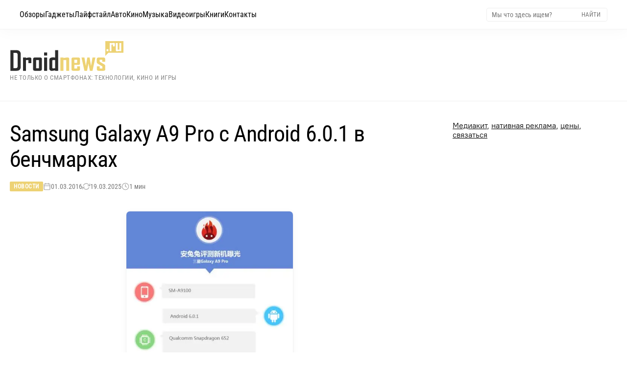

--- FILE ---
content_type: text/html; charset=UTF-8
request_url: https://droidnews.ru/samsung_galaxy_a9_pro_s_android_6_0_1_v_benchmarkah
body_size: 21693
content:
<!DOCTYPE html><html lang="ru" prefix="og: http://ogp.me/ns# article: http://ogp.me/ns/article# twitter: http://twitter.com/ns#"><head><meta charset="UTF-8"><title>Samsung Galaxy A9 Pro с Android 6.0.1 в бенчмарках</title><link rel="alternate" type="application/rss+xml" title="Droidnews - всё об Android" href="/rss/discover_feed.xml"><meta name="description" content="Samsung уже готовит смартфон Galaxy A9, который недавно попал в бенчмарки."><link rel="canonical" href="https://droidnews.ru/samsung_galaxy_a9_pro_s_android_6_0_1_v_benchmarkah"><meta name="author" content="zeleboba"><meta name="article:published_time" content="2016-03-01T21:03:11+03:00"><meta name="article:modified_time" content="2025-03-19T13:09:06+03:00"><meta name="article:author" content="zeleboba"><meta name="article:section" content="Новости"><meta name="robots" content="max-image-preview:large"><link rel="alternate" hreflang="ru" href="https://droidnews.ru/samsung_galaxy_a9_pro_s_android_6_0_1_v_benchmarkah"><link rel="alternate" hreflang="x-default" href="https://droidnews.ru/samsung_galaxy_a9_pro_s_android_6_0_1_v_benchmarkah"><meta name="viewport" content="width=device-width, initial-scale=1, minimum-scale=1, maximum-scale=5, shrink-to-fit=no, viewport-fit=cover"><meta name="mobile-web-app-capable" content="yes"><meta name="apple-mobile-web-app-capable" content="yes"><meta name="apple-mobile-web-app-status-bar-style" content="default"><meta name="apple-mobile-web-app-title" content="Droidnews"><meta name="theme-color" content="#ffffff"><meta name="msapplication-TileColor" content="#ffffff"><link rel="preload" href="https://droidnews.ru/img/2016/march/samsung_galaxy_a9_pro_s_android_6_0_1_v_antutu_1.webp" as="image" type="image/webp" fetchpriority="high"><link rel="preload" href="/css/RobotoCondensed-Regular.woff2" as="font" type="font/woff2" crossorigin><link rel="preload" href="/css/Roboto-Light.woff2" as="font" type="font/woff2" crossorigin><link rel="preload" href="/css/PT-Root-UI_Regular.woff2" as="font" type="font/woff2" crossorigin><link rel="preconnect" href="https://static.nativerent.ru" crossorigin><link rel="preconnect" href="https://yandex.ru" crossorigin><link rel="preconnect" href="https://avatars.mds.yandex.net" crossorigin><link rel="dns-prefetch" href="https://telegram.org"><link rel="preload" as="script" href="https://static.nativerent.ru/js/codes/nativerent.v2.js" crossorigin> <script src="https://static.nativerent.ru/js/codes/nativerent.v2.js" async crossorigin></script> <script>(function(){(window.NRentCounter = window.NRentCounter || []).push({id:"5de8db34ac046"})})()</script> <script>window.yaContextCb=window.yaContextCb||[]</script> <script src="https://yandex.ru/ads/system/context.js" async></script> <link rel="apple-touch-icon" href="/img/favicons/apple-touch-icon.png" sizes="180x180"><link rel="icon" href="/img/favicons/favicon-32x32.png" sizes="32x32" type="image/png"><link rel="icon" href="/img/favicons/favicon-16x16.png" sizes="16x16" type="image/png"><link rel="mask-icon" href="/img/favicons/safari-pinned-tab.png" color="#563d7c"><meta property="og:site_name" content="Droidnews.ru - всё самое важное об ИТ и современной культуре"><meta property="og:locale" content="ru_RU"><meta property="og:url" content="https://droidnews.ru/samsung_galaxy_a9_pro_s_android_6_0_1_v_benchmarkah"><meta property="og:title" content="Samsung Galaxy A9 Pro с Android 6.0.1 в бенчмарках"><meta property="og:description" content="Samsung уже готовит смартфон Galaxy A9, который недавно попал в бенчмарки."><meta property="og:type" content="article"><meta property="og:image" content="https://droidnews.ru/img/2016/march/samsung_galaxy_a9_pro_s_android_6_0_1_v_antutu_1.webp"><meta property="og:image:secure_url" content="https://droidnews.ru/img/2016/march/samsung_galaxy_a9_pro_s_android_6_0_1_v_antutu_1.webp"><meta property="og:image:type" content="image/webp"><meta property="og:image:width" content="1920"><meta property="og:image:height" content="1080"><meta property="article:published_time" content="2016-03-01T21:03:11+03:00"><meta property="article:modified_time" content="2025-03-19T13:09:06+03:00"><meta property="article:author" content="zeleboba"><meta property="article:section" content="Новости"><meta name="twitter:card" content="summary_large_image"><meta name="twitter:site" content="@droidnews_ru"><meta name="twitter:creator" content="@zeleboba"><meta name="twitter:title" content="Samsung Galaxy A9 Pro с Android 6.0.1 в бенчмарках"><meta name="twitter:description" content="Samsung уже готовит смартфон Galaxy A9, который недавно попал в бенчмарки."><meta name="twitter:image" content="https://droidnews.ru/img/2016/march/samsung_galaxy_a9_pro_s_android_6_0_1_v_antutu_1.webp"><meta property="yandex_recommendations_image" content="https://droidnews.ru/img/2016/march/samsung_galaxy_a9_pro_s_android_6_0_1_v_antutu_1.webp"><meta name="yandex-verification" content="326b3244e5368bba"><meta name="google-site-verification" content="5LbifkavG-_Wy90cXBH_KKqe9xBW6Mop_WwZifHQBQ4"><meta name="zen-verification" content="MuFQh4VoqC0K4SPq6xFJ1euAPhWdFK5HkuiiRsx3Sl2Whu7yIAPpcircQHfjxdRx"> <script type="application/ld+json">
	{
		"@context": "https://schema.org",
		"@type": "NewsArticle",
		"mainEntityOfPage": {
			"@type": "WebPage",
			"@id": "https://droidnews.ru/samsung_galaxy_a9_pro_s_android_6_0_1_v_benchmarkah"
		},
		"headline": "Samsung Galaxy A9 Pro с Android 6.0.1 в бенчмарках",
		"description": "Samsung уже готовит смартфон Galaxy A9, который недавно попал в бенчмарки.",
		"url": "https://droidnews.ru/samsung_galaxy_a9_pro_s_android_6_0_1_v_benchmarkah",
		"image": {
			"@type": "ImageObject",
			"url": "https://droidnews.ru/img/2016/march/samsung_galaxy_a9_pro_s_android_6_0_1_v_antutu_1.webp",
			"width": "1920",
			"height": "1080",
			"caption": "Samsung Galaxy A9 Pro с Android 6.0.1 в бенчмарках"
		},
		"datePublished": "2016-03-01T21:03:11+03:00",
		"dateModified": "2025-03-19T13:09:06+03:00",
		"author": {
			"@type": "Person",
			"name": "zeleboba",
            "url": "https://droidnews.ru/kontakty"
		},
		"publisher": {
			"@type": "Organization",
			"name": "Droidnews.ru",
			"url": "https://droidnews.ru",
			"logo": {
				"@type": "ImageObject",
				"url": "https://droidnews.ru/img/logo_droidnews.svg",
				"width": "232",
				"height": "62"
			},
			"sameAs": [
				"https://t.me/droidnews",
				"https://vk.com/droidnews_ru",
				"https://www.dzen.ru/droidnews"
			]
		},
		"articleSection": "Новости",
		"wordCount": "200",
		"timeRequired": "PT1M",
		"inLanguage": "ru-RU",
		"isAccessibleForFree": true,
		"keywords": "Samsung, Galaxy A9 Pro, AnTutu, GFxBench, бенчмарк, утечка",
		"speakable": {
			"@type": "SpeakableSpecification",
			"cssSelector": ["h1", ".post-info", "main p"]
		}
	}
	</script> <script type="application/ld+json">
	{
		"@context": "https://schema.org",
		"@type": "BreadcrumbList",
		"itemListElement": [
			{
				"@type": "ListItem",
				"position": 1,
				"name": "Главная",
				"item": "https://droidnews.ru"
			},
			{
				"@type": "ListItem",
				"position": 2,
				"name": "Новости",
				"item": "https://droidnews.ru/news/page/1"
			},
			{
				"@type": "ListItem",
				"position": 3,
				"name": "Samsung Galaxy A9 Pro с Android 6.0.1 в бенчмарках",
				"item": "https://droidnews.ru/samsung_galaxy_a9_pro_s_android_6_0_1_v_benchmarkah"
			}
		]
	}
	</script> <style> :root { --color-gold: #edd274; --color-gold-hover: #c0964b; --color-text-head: #000; --color-text-mute: #666; --font-main: 'PT-Root-UI', 'PT-Root-UI-Fallback', sans-serif; --font-head: 'Roboto Light', 'Roboto-Fallback', sans-serif; --font-cond: 'Roboto Condensed', 'Roboto-Condensed-Fallback', sans-serif; --container-width: 1360px; --menu-height: 44px; --spacing-top: 40px; --spacing-header-bottom: 60px; --spacing-section-outer: 60px; --spacing-section-inner: 60px; --spacing-card: 15px; --spacing-element: 15px; } * { box-sizing: border-box; } body { margin: 0; padding-top: var(--menu-height); background: #fff; font-family: var(--font-main); } img { max-width: 100%; height: auto; display: block; object-fit: cover; } a { text-decoration: none; color: inherit; transition: color 0.2s; } a:hover { color: var(--color-gold-hover); } h1, h2, h3, h4 { margin: 0; padding: 0; font-size: inherit; font-weight: inherit; font-family: var(--font-head); } @font-face { font-family: 'Roboto-Fallback'; src: local('Arial'); ascent-override: 92.8%; descent-override: 24.4%; line-gap-override: 0%; size-adjust: 100.6%; } @font-face { font-family: 'PT-Root-UI-Fallback'; src: local('Arial'); ascent-override: 96%; descent-override: 20%; size-adjust: 99.5%; } @font-face { font-family: 'Roboto'; src: url('/css/Roboto-Regular.woff2') format('woff2'); font-weight: 400; font-style: normal; font-display: swap; } @font-face { font-family: 'Roboto Condensed'; src: url('/css/RobotoCondensed-Regular.woff2') format('woff2'); font-weight: 400; font-style: normal; font-display: swap; } @font-face { font-family: 'Roboto Light'; src: url('/css/Roboto-Light.woff2') format('woff2'); font-weight: 300; font-style: normal; font-display: swap; } @font-face { font-family: 'PT-Root-UI'; src: url('/css/PT-Root-UI_Regular.woff2') format('woff2'); font-weight: 400; font-style: normal; font-display: swap; } p { font-size: clamp(16px, 1.1vw + 14px, 19px); line-height: 1.6; color: #444444; font-weight: 400; max-width: 75ch; margin: 25px auto; padding: 0 20px; box-sizing: border-box; } .wrapper { width: 100%; overflow: hidden; } .section { width: 100%; margin-bottom: var(--spacing-section-outer); clear: both; } .section:last-of-type { margin-bottom: 0; } .section-inner { max-width: var(--container-width); margin: 0 auto; padding: 0 20px; display: flex; justify-content: space-between; flex-wrap: wrap; gap: 30px; } .bg-cream { background: #faf1d5; padding: var(--spacing-section-inner) 0; margin-bottom: var(--spacing-section-outer); width: 100%; clear: both; } .label-cat { font-family: var(--font-cond); display: inline-block; padding: 5px 10px; background: var(--color-gold); color: #fff !important; font-size: 14px; line-height: 1; align-self: flex-start; margin-bottom: var(--spacing-element); } .label-cat:hover { background: #fff; color: var(--color-gold-hover) !important; outline: 1px solid var(--color-gold-hover); } .preview-text { font-family: var(--font-head); font-size: 16px; line-height: 1.5; color: var(--color-text-mute); margin-top: var(--spacing-element); display: block; } .preview-text:hover { color: var(--color-text-head); } .navbar-tg { font-family: var(--font-cond); position: fixed; top: 0; left: 0; width: 100%; height: 44px; z-index: 1001; transform: translateY(-100%); transition: transform 0.3s cubic-bezier(0.4, 0, 0.2, 1); will-change: transform; background-color: #ffffff; border-bottom: 1px solid #f5f5f5; box-shadow: 0 0 30px rgba(0,0,0,0.15); display: flex; align-items: center; justify-content: space-between; padding: 0 15px; background-image: linear-gradient(135deg, rgba(173, 216, 230, 0.2), rgba(255, 182, 193, 0.2), rgba(221, 160, 221, 0.2), rgba(173, 216, 230, 0.2)); background-size: 400% 400%; animation: gentle-background 10s ease-in-out infinite; } .navbar-tg.visible { transform: translateY(0); } .navbar-tg-content { display: flex; align-items: center; font-size: 14px; color: #333; line-height: 1; flex: 1; justify-content: center; } .navbar-tg-link { display: inline-flex; align-items: center; gap: 5px; color: #0088cc; font-weight: normal; } .navbar-tg-icon { width: 14px; height: 14px; fill: currentColor; display: block; } .navbar-tg .burger-btn { color: #333; } .navbar-tg .burger-btn span { background-color: #333; } .menu-top { font-family: var(--font-cond); position: fixed; top: 0; left: 0; width: 100%; z-index: 1000; display: flex; align-items: center; justify-content: space-between; transform: translateY(0); transition: transform 0.3s cubic-bezier(0.4, 0, 0.2, 1); will-change: transform; } .menu-top.hidden { transform: translateY(-100%); } @media (min-width: 901px) { .menu-top { height: 60px; padding: 0 40px; background: rgba(255, 255, 255, 0.85); backdrop-filter: blur(16px) saturate(180%); -webkit-backdrop-filter: blur(16px) saturate(180%); border-bottom: 1px solid rgba(0,0,0,0.05); box-shadow: 0 4px 30px rgba(0, 0, 0, 0.03); } .menu-left { display: flex; align-items: center; gap: 25px; height: 100%; } .menu-link { font-size: 16px; color: #000; display: flex; align-items: center; height: 100%; position: relative; transition: color 0.2s; } .menu-link:hover { color: var(--color-gold-hover); } .menu-right { display: flex; align-items: center; } .search-form { display: flex; align-items: center; border: 1px solid #eee; padding: 4px 8px; border-radius: 4px; background: #fff; } .search-input { font-family: var(--font-cond); border: none; outline: none; font-size: 14px; width: 180px; color: #333; } .search-btn { background: none; border: none; cursor: pointer; color: #777; font-family: var(--font-cond); text-transform: uppercase; font-size: 13px; padding: 0 5px; } .search-btn:hover { color: var(--color-gold-hover); } } @keyframes gentle-background { 0% { background-position: 0% 50%; } 25% { background-position: 100% 50%; } 50% { background-position: 100% 100%; } 75% { background-position: 0% 100%; } 100% { background-position: 0% 50%; } } .header-wrapper { width: 100%; margin-top: var(--spacing-top); margin-bottom: var(--spacing-header-bottom); } .header-content { max-width: var(--container-width); margin: 0 auto; padding: 0 20px; display: flex; justify-content: flex-start; align-items: center; flex-wrap: wrap; align-content: center; } .logo-group { display: flex; flex-direction: column; justify-content: center; } .logo { width: 232px; height: auto; display: block; } .site-slogan-h1 { font-family: var(--font-cond); font-size: 13px; color: #888; margin-top: 6px; font-weight: 400; line-height: 1.2; text-transform: uppercase; letter-spacing: 0.5px; } .footer { width: 100%; background: #303030; color: #fff; padding: 40px 0; margin-top: 0; } .footer-inner-fluid { width: 100%; padding: 0 40px; display: flex; justify-content: space-between; align-items: flex-start; } .footer-left { width: 250px; display: flex; flex-direction: column; align-items: flex-start; } .footer-logo { font-weight: 300; font-size: 20px; color: #fff; text-transform: uppercase; margin-bottom: 5px; display: inline-block; transform: scaleY(1.5); transform-origin: left bottom; } .footer-copy { font-size: 13px; color: #888; } .footer-center { display: flex; gap: 60px; } .footer-menu-col { display: flex; flex-direction: column; gap: 10px; } .footer-menu-col a { font-family: var(--font-cond); font-size: 15px; color: #ccc; transition: color 0.2s; } .footer-menu-col a:hover { color: var(--color-gold); } .footer-title { font-family: var(--font-head); font-size: 16px; color: #fff; margin-bottom: 15px; opacity: 0.6; } .footer-right { width: 250px; display: flex; flex-direction: column; align-items: flex-start; gap: 15px; } .social-row { display: flex; gap: 10px; } @media (max-width: 900px) { .footer-right { width: 100%; align-items: center; justify-content: center; margin-bottom: 30px; } } .social-btn { display: inline-flex; align-items: center; justify-content: center; width: 30px; height: 30px; background: rgba(255, 255, 255, 0.03); border-radius: 8px; transition: all 0.3s ease; border: none; transform: translateZ(0); } .social-btn svg { display: block; width: 100%; height: 100%; border-radius: 8px; opacity: 0.6; filter: grayscale(100%); transition: all 0.3s ease; } .social-btn:hover { background: rgba(237, 210, 116, 0.15); box-shadow: 0 0 20px rgba(237, 210, 116, 0.25); transform: none; } .social-btn:hover svg { opacity: 1; filter: grayscale(0%); } .cookie-bar { position: relative; width: 100%; background: #252525; color: #ccc; padding: 20px 40px; display: flex; align-items: center; justify-content: space-between; gap: 30px; font-size: 13px; line-height: 1.5; font-family: var(--font-main); z-index: 10; } .cookie-text-block { flex-grow: 1; max-width: 1200px; } .cookie-text-block a { color: var(--color-gold); text-decoration: underline; } .cookie-close { background: none; border: 1px solid #666; color: #fff; font-size: 24px; line-height: 1; width: 34px; height: 34px; border-radius: 50%; cursor: pointer; display: flex; align-items: center; justify-content: center; flex-shrink: 0; padding-bottom: 2px; transition: all 0.2s; } .cookie-close:hover { border-color: var(--color-gold); color: var(--color-gold); } @media (min-width: 901px) { .navbar-tg { display: none !important; } .menu-top { top: 0 !important; transform: translateY(0) !important; } .menu-top.hidden { transform: translateY(0) !important; } .burger-btn { display: none; } } @media (max-width: 900px) { :root { --spacing-top: 20px; --spacing-header-bottom: 30px; --spacing-section-outer: 40px; --spacing-section-inner: 40px; } .menu-top { padding: 0 15px; height: 44px; background: rgba(255, 255, 255, 0.95); position: fixed; top: 0; left: 0; width: 100%; z-index: 1000; display: flex; align-items: center; } .burger-btn { display: block; background: none; border: none; width: 24px; height: 24px; position: relative; cursor: pointer; color: #000; z-index: 1002; padding: 0; flex-shrink: 0; } .burger-btn span { display: block; width: 100%; height: 2px; background-color: currentColor; margin-bottom: 5px; transition: 0.3s; } .burger-btn span:last-child { margin-bottom: 0; } .burger-btn.active span:nth-child(1) { transform: rotate(45deg) translate(4px, 5px); } .burger-btn.active span:nth-child(2) { opacity: 0; } .burger-btn.active span:nth-child(3) { transform: rotate(-45deg) translate(4px, -5px); } .menu-left { position: fixed; top: 44px; left: 0; width: 100%; height: calc(100vh - 44px); background: rgba(255, 255, 255, 0.98); backdrop-filter: blur(20px); -webkit-backdrop-filter: blur(20px); display: flex; flex-direction: column; align-items: flex-start; padding: 20px; transform: translateX(-100%); transition: transform 0.3s cubic-bezier(0.4, 0, 0.2, 1); overflow-y: auto; border-top: 1px solid rgba(0,0,0,0.05); box-sizing: border-box; } .menu-left.active { transform: translateX(0); } .menu-link { font-size: 20px; width: 100%; padding: 15px 0; border-bottom: 1px solid #f5f5f5; height: auto; } .menu-right { display: none; } .mobile-search-wrapper { display: block; width: 100%; margin-bottom: 20px; } .header-content { flex-direction: column; align-items: center; } .logo { float: none; margin-bottom: 10px; margin: 0 auto; } .logo-group { align-items: center; text-align: center; } .site-slogan-h1 { font-size: 11px; margin-bottom: 5px; max-width: 280px; } .section-inner { flex-direction: column; } .footer-inner-fluid { flex-direction: column; align-items: center; text-align: center; padding: 0 20px; } .footer-left { width: 100%; justify-content: center; align-items: center; margin-bottom: 30px; } .footer-right { width: 100%; justify-content: center; margin-bottom: 30px; } .footer-logo { transform-origin: center bottom; } .footer-center { width: 100%; justify-content: center; flex-wrap: wrap; margin-bottom: 30px; order: -1; gap: 20px; } .footer-menu-col { align-items: center; } .cookie-bar { flex-direction: column; text-align: center; padding: 20px; } .cookie-close { margin-top: 15px; } } .header-wrapper { margin-bottom: var(--spacing-top) !important; } .page-layout { display: flex; justify-content: space-between; gap: 60px; border-top: 1px solid #efefef; width: 100%; padding-top: var(--spacing-top); padding-bottom: 60px; align-items: stretch; } .page-main { flex: 1; min-width: 0; } .page-sidebar { width: 336px; flex-shrink: 0; } .sidebar-sticky { position: sticky; top: calc(var(--menu-height) + 20px); } .article-container { width: 100%; max-width: 840px; margin-left: 0; margin-right: auto; } .article-body img:first-of-type { content-visibility: auto; contain-intrinsic-size: 1920px 1080px; decoding: sync; } .article-header { margin-bottom: clamp(24px, 4vw, 40px); text-align: left; margin-left: 0; } .page-main .article-header h1 { font-family: var(--font-cond); line-height: 1.15; color: var(--color-text-head); font-size: clamp(26px, 4.5vw, 46px); margin-top: 0; margin-bottom: 20px; letter-spacing: -0.02em; max-width: 100%; } .post-meta { display: flex; flex-wrap: wrap; gap: 20px; font-size: 14px; color: #777; font-family: var(--font-cond); align-items: center; } .meta-category a { color: #fff; background-color: var(--color-gold); padding: 3px 8px; border-radius: 2px; text-transform: uppercase; font-size: 12px; font-weight: 700; letter-spacing: 0.5px; transition: background 0.2s; } .meta-category a:hover { background-color: var(--color-gold-hover); color: #fff !important; } .meta-item { display: flex; align-items: center; gap: 6px; } .meta-icon { opacity: 0.6; width: 16px; height: 16px; } .article-body { font-family: var(--font-main); color: #444444; font-size: clamp(18px, 1.1vw + 14px, 20px); line-height: 1.6; font-weight: 400; } .article-body p, .article-body ul, .article-body ol, .article-body blockquote { color: inherit; font-size: inherit; line-height: inherit; max-width: 68ch; width: 100%; margin-left: 0; margin-top: 20px; margin-bottom: 20px; } .article-body b, .article-body strong { color: #000; font-weight: 700; } .article-body h2 { margin-top: 60px; margin-bottom: 25px; font-family: var(--font-cond); font-size: clamp(28px, 3.5vw, 36px); color: #000; line-height: 1.15; max-width: 100%; position: relative; padding-bottom: 15px; } .article-body h2::after { content: ""; position: absolute; left: 0; bottom: 0; width: 60px; height: 4px; background-color: var(--color-gold); } .article-body h3 { margin-top: 40px; margin-bottom: 15px; font-family: var(--font-cond); font-size: clamp(22px, 2.5vw, 26px); font-weight: 700; color: #000; } .article-body a { color: #b08d55; text-decoration: none; border-bottom: 1px solid rgba(176, 141, 85, 0.3); transition: all 0.2s ease-in-out; } .article-body p a:hover, .article-body li a:hover, .article-body td a:hover, .article-body blockquote a:hover { color: #a67c3d; border-color: #a67c3d; } .article-body a:not([href]) { text-decoration: none; border: none; } .article-body code { font-family: Consolas, Monaco, "Andale Mono", "Ubuntu Mono", monospace; font-size: 0.9em; color: #444; background-color: rgba(207, 174, 112, 0.15); border: 1px solid rgba(207, 174, 112, 0.2); padding: 2px 6px; border-radius: 4px; vertical-align: middle; word-wrap: break-word; } .article-body a code { color: inherit; border-color: inherit; background-color: transparent; } .article-body pre { display: block; background: #fcfcfc; border: 1px solid #efefef; border-left: 4px solid var(--color-gold, #cfae70); border-radius: 6px; padding: 15px; margin: 20px 0; overflow-x: auto; line-height: 1.5; } .article-body pre code { background: none; border: none; padding: 0; color: inherit; font-size: inherit; word-wrap: normal; white-space: pre; } .article-body ul, .article-body ol { padding-left: 0; } .article-body li { position: relative; margin-bottom: 0.8em; padding-left: 30px; list-style: none; margin-left: 30px; } .article-body ul li::before { content: ""; position: absolute; left: 10px; top: 10px; width: 6px; height: 6px; background: var(--color-gold); border-radius: 50%; } .article-body ol { counter-reset: item; } .article-body ol li::before { content: counter(item) "."; counter-increment: item; position: absolute; left: 0; top: 0; font-weight: 700; color: var(--color-gold); font-family: var(--font-cond); } .article-body blockquote { font-family: var(--font-head); font-style: italic; margin: 2.5em 0; padding: 20px 20px 20px 30px; border-left: 4px solid var(--color-gold); background: linear-gradient(90deg, #fffaf0 0%, rgba(255,255,255,0) 100%); color: #333; } .spoiler-content ul li::before { content: "•" !important; width: auto !important; height: auto !important; background: none !important; border-radius: 0 !important; left: 0 !important; top: -1px !important; font-size: 18px !important; color: var(--color-gold) !important; } .article-body table { display: block; width: 100%; overflow-x: auto; -webkit-overflow-scrolling: touch; border-collapse: collapse; margin: 2em 0; font-size: 0.9em; scrollbar-width: thin; scrollbar-color: var(--color-gold) #f0f0f0; margin-left: 0; } .article-body th, .article-body td { padding: 12px 15px; border-bottom: 1px solid #eee; text-align: left; white-space: normal; min-width: 120px; } .article-body thead th { background-color: #f9f9f9; font-family: var(--font-cond); font-weight: 700; color: #000; border-bottom: 2px solid var(--color-gold); vertical-align: bottom; } .article-body img { display: block; width: auto; max-width: 100%; height: auto; max-height: 75vh; object-fit: contain; border: 1px solid rgba(0, 0, 0, 0.06); box-shadow: 0 4px 15px rgba(0, 0, 0, 0.04); border-radius: 8px; background-color: transparent; margin: 0 auto; } .article-body figcaption, .article-body .credits-photo { display: block; width: 100%; max-width: 63ch; margin-top: 0; margin-bottom: 30px; margin-left: auto; margin-right: 0; font-family: var(--font-main); font-size: 14px; line-height: 1.4; color: #888; text-align: right; } .article-body figcaption::before, .article-body .credits-photo::before { content: "▲"; font-size: 10px; color: var(--color-gold); margin-right: 6px; vertical-align: middle; } .tldr { display: block; box-sizing: border-box; width: 100%; max-width: 63ch; margin-left: 0; margin-right: auto; position: relative; left: 10px; margin-top: 40px; margin-bottom: 40px; padding: 30px 30px 0px 30px; background-color: #fdfcf8; border: 1px solid #f5f2e8; border-radius: 8px; } .tldr .tldr-title { font-family: var(--font-cond); font-size: 18px; font-weight: 700; color: #000; text-transform: uppercase; letter-spacing: 1px; margin-top: 0; margin-bottom: 18px; border: none !important; padding-bottom: 0 !important; display: flex; align-items: center; gap: 12px; line-height: 1; } .tldr .tldr-title::after { display: none !important; } .tldr .tldr-title::before { content: ""; display: block; width: 12px; height: 12px; background-color: var(--color-gold); border-radius: 2px; flex-shrink: 0; } .tldr ul { margin: 0px 0px 25px 0px; padding: 0; } .tldr li { position: relative; left: -35px; padding-left: 25px; margin-bottom: 12px; font-size: 16px; line-height: 1.5; color: #333; list-style: none; } .tldr li::before { content: "•"; position: absolute; left: 0; top: -1px; color: var(--color-gold); font-weight: bold; font-size: 20px; line-height: 1; } @media (max-width: 900px) { .tldr { position: static; left: auto; margin-left: 0; max-width: 100%; padding: 20px; } } .article-body .wide, .article-body .white-section { position: relative; z-index: 1; padding-top: 80px; padding-bottom: 80px; margin: 0; clear: both; overflow: visible; } .article-body .wide::before { content: ''; position: absolute; top: 0; bottom: 0; z-index: -1; background-color: #fcfaf3; width: 400%; left: -100%; } .article-body .wide::after, .article-body .white-section::after { content: "— ❦ —"; display: block; text-align: center; color: var(--color-gold); font-family: var(--font-head); font-size: 20px; opacity: 0.6; letter-spacing: 4px; margin-top: 60px; } .article-body .wide h2.gifts, .article-body .white-section h2.gifts { font-family: var(--font-head); font-weight: 300; font-size: clamp(32px, 5vw, 52px); line-height: 1.15; color: #111; text-align: center; margin-top: 0; margin-bottom: 50px; border: none !important; padding-bottom: 0 !important; text-shadow: 0 2px 4px rgba(0, 0, 0, 0.05), 0 5px 15px rgba(189, 166, 122, 0.3); letter-spacing: -0.01em; } .article-body h2.gifts::after { display: none !important; } .article-body .wide img, .article-body .white-section img { display: block; width: 90%; max-width: 100%; height: auto; margin: 0 auto 50px auto; border: none; padding: 0; background: transparent; border-radius: 12px; box-shadow: 0 20px 50px rgba(50, 40, 20, 0.06); transition: transform 0.4s ease, box-shadow 0.4s ease; } .article-body .wide img:hover, .article-body .white-section img:hover { transform: translateY(-5px); box-shadow: 0 30px 60px rgba(50, 40, 20, 0.12); } .article-body .wide > p, .article-body .wide > ul, .article-body .wide > ol, .article-body .white-section > p, .article-body .white-section > ul, .article-body .white-section > ol { max-width: 68ch; margin-left: auto; margin-right: auto; line-height: 1.7; } @media (max-width: 900px) { .page-main, .article-body { overflow: visible !important; overflow-x: visible !important; } .article-body .wide { width: 100vw; left: 50%; margin-left: -50vw; margin-right: -50vw; padding: 60px 20px; padding-bottom:80px !important; } .article-body .wide::before { width: 100%; left: 0; transform: none; } .article-body .white-section { padding: 60px 0; } .article-body .wide img, .article-body .white-section img { width: 100%; border-radius: 8px; } } .author-bio { display: flex; align-items: center; gap: 25px; width: 100%; max-width: 840px; margin: 50px 0; padding: 30px; box-sizing: border-box; background: #fafafa; border: 1px solid #eee; border-left: 4px solid var(--color-gold, #cfae70); border-radius: 8px; box-shadow: 0 5px 20px rgba(0,0,0,0.03); border-bottom: 1px solid #efefef; width:78ch; position:relative; left:20px; } .author-bio__image-wrapper { flex-shrink: 0; } .author-bio__avatar { width: 80px; height: 80px; border-radius: 8px; object-fit: cover; } .author-bio__content { flex: 1; } .author-bio__name { font-family: var(--font-cond, sans-serif); font-weight: 700; font-size: 20px; color: #111; margin-bottom: 6px; } .author-bio__name::before { content: "Автор: "; font-weight: 400; color: #888; font-size: 0.9em; } .author-bio__desc { font-family: var(--font-main, sans-serif); font-size: 15px; line-height: 1.5; color: #555; } .subscribe-block { margin: 50px 0; max-width: 840px; width:78ch; position: relative; left:20px; border-top: 1px solid #efefef; padding-top: 50px; border-bottom: 1px solid #efefef; padding-bottom: 50px; } .subscribe-title { font-family: var(--font-cond, sans-serif); font-weight: 700; font-size: 22px; color: #111; margin-bottom: 20px; text-align: left; } .subscribe-grid { display: grid; grid-template-columns: repeat(3, 1fr); gap: 15px; } .sub-card { display: flex; flex-direction: column; align-items: center; justify-content: center; gap: 10px; padding: 15px; background: #fff; border: 1px solid #eee; border-radius: 12px; text-decoration: none; transition: all 0.2s ease; } .sub-tg:hover { border-color: #2AABEE; box-shadow: 0 5px 15px rgba(42, 171, 238, 0.15); } .sub-zen:hover { border-color: #ff0000; box-shadow: 0 5px 15px rgba(0, 0, 0, 0.15); } .sub-vk:hover { border-color: #0077FF; box-shadow: 0 5px 15px rgba(0, 119, 255, 0.15); } .sub-rss:hover { border-color: #FFA500; box-shadow: 0 5px 15px rgba(255, 165, 0, 0.15); } .sub-ok:hover { border-color: #EE8208; box-shadow: 0 5px 15px rgba(238, 130, 8, 0.15); } .sub-max:hover { border-color: #8539d8; box-shadow: 0 5px 15px rgba(0, 0, 0, 0.15); } .sub-card:hover { transform: translateY(-3px); } .sub-icon img { width: 32px; height: 32px; display: block; object-fit: contain; margin: 0 !important; } .sub-text { font-family: var(--font-cond, sans-serif); font-weight: 700; font-size: 14px; color: #333; } @media (max-width: 900px) { .subscribe-grid { grid-template-columns: repeat(2, 1fr); } .sub-card { flex-direction: row; padding: 12px; justify-content: flex-start; gap: 15px; padding-left: 20px; } } .comments-section { margin-top: 50px; width: 78ch; position: relative; left: 20px; } .comments-section h4 { font-family: var(--font-cond); font-weight: 700; font-size: 22px; color: #111; margin-top: 0; margin-bottom: 25px; } .comment-item { padding: 15px 0; background: transparent; border-bottom: 1px solid #eee; transition: background-color 0.3s ease; margin-left: 0; } .comments-list .comment-item:last-child { border-bottom: none; } .comment-item:target { background-color: #fffbf2; border-radius: 8px; padding-left: 10px; padding-right: 10px; border-bottom-color: transparent; } .comment-content { display: flex; gap: 15px; } .comment-avatar { width: 44px; height: 44px; border-radius: 50%; flex-shrink: 0; object-fit: cover; margin-top: 4px; } .comment-body { flex: 1; min-width: 0; } .comment-header { display: flex; justify-content: space-between; align-items: baseline; margin-bottom: 6px; } .comment-author { font-family: var(--font-cond, sans-serif); font-weight: 700; font-size: 16px; color: #222; } .btn-reply { background: none; border: none; padding: 0; cursor: pointer; font-family: var(--font-main, sans-serif); font-size: 13px; color: #999; transition: color 0.2s; } .btn-reply:hover { color: var(--color-gold, #cfae70); text-decoration: underline; } .comment-text { font-family: var(--font-main, sans-serif); font-size: 15px; line-height: 1.5; color: #444; } .comment-level-1 { margin-left: 30px; padding-left: 20px; border-bottom: 1px dashed #eee; } .comment-level-2 { margin-left: 60px; padding-left: 20px; border-bottom: 1px dashed #eee; } .comment-level-3 { margin-left: 90px; padding-left: 20px; border-bottom: 1px dashed #eee; } @media (max-width: 900px) { .comments-section { width: 100%; left: 0; padding: 0 20px; box-sizing: border-box; } .comment-item { padding: 15px 0; } .comment-level-1, .comment-level-2, .comment-level-3 { margin-left: 0 !important; margin-left: 20px !important; padding-left: 15px !important; border-left: 3px solid var(--color-gold, #cfae70) !important; border-bottom: 1px solid #f0f0f0 !important; border-bottom-style: solid !important; } .comment-avatar { width: 36px; height: 36px; } } .gold-comment-form { background: #fdfdfd; border: 1px solid #efefef; border-radius: 8px; padding: 30px; margin-top: 30px; box-shadow: 0 10px 30px rgba(0,0,0,0.03); } .form-row-group { display: flex; gap: 20px; margin-bottom: 20px; } .input-wrapper { flex: 1; position: relative; } .input-wrapper.full-width { width: 100%; margin-bottom: 25px; } .gold-input, .gold-textarea { width: 100%; box-sizing: border-box; padding: 14px 18px; font-family: var(--font-main, sans-serif); font-size: 16px; color: #333; background-color: #f4f4f4; border: 1px solid transparent; border-radius: 6px; transition: all 0.3s ease; outline: none; } .gold-textarea { min-height: 120px; resize: vertical; } .gold-input:focus, .gold-textarea:focus { background-color: #fff; border-color: var(--color-gold, #cfae70); box-shadow: 0 4px 12px rgba(207, 174, 112, 0.15); } .gold-input::placeholder, .gold-textarea::placeholder { color: #999; } .form-footer { display: flex; align-items: center; justify-content: space-between; flex-wrap: wrap; gap: 15px; } .gold-submit-btn { display: inline-flex; align-items: center; justify-content: center; gap: 10px; padding: 12px 30px; background-color: var(--color-gold, #cfae70); color: #fff; font-family: var(--font-cond, sans-serif); font-weight: 700; font-size: 16px; text-transform: uppercase; letter-spacing: 0.5px; border: none; border-radius: 6px; cursor: pointer; transition: all 0.2s ease; } .gold-submit-btn:hover { background-color: #111; color: #fff; transform: translateY(-2px); box-shadow: 0 5px 15px rgba(0,0,0,0.1); } .gold-submit-btn:active { transform: translateY(0); } .btn-arrow { font-family: sans-serif; font-size: 18px; line-height: 1; } .form-notice { font-size: 13px; color: #999; font-family: var(--font-main, sans-serif); } @media (max-width: 600px) { .gold-comment-form { padding: 20px; } .form-row-group { flex-direction: column; gap: 15px; } .form-footer { flex-direction: column; align-items: stretch; } .gold-submit-btn { width: 100%; } .form-notice { text-align: center; } } .aux-input { position: absolute; left: -9999px; top: 0; width: 1px; height: 1px; overflow: hidden; opacity: 0; pointer-events: none; } p.contents-title { font-family: var(--font-cond); font-size: 18px; font-weight: 700; color: #000; text-transform: uppercase; letter-spacing: 1px; margin-top: 60px; margin-bottom: 20px; margin-left: 0; line-height: 1.2; display: flex; align-items: center; gap: 10px; } p.contents-title::before { content: ""; display: block; width: 20px; height: 20px; background-image: url("data:image/svg+xml,%3Csvg xmlns='http://www.w3.org/2000/svg' viewBox='0 0 24 24' fill='none' stroke='%23999999' stroke-width='2' stroke-linecap='round' stroke-linejoin='round'%3E%3Cline x1='8' y1='6' x2='21' y2='6'%3E%3C/line%3E%3Cline x1='8' y1='12' x2='21' y2='12'%3E%3C/line%3E%3Cline x1='8' y1='18' x2='21' y2='18'%3E%3C/line%3E%3Cline x1='3' y1='6' x2='3.01' y2='6'%3E%3C/line%3E%3Cline x1='3' y1='12' x2='3.01' y2='12'%3E%3C/line%3E%3Cline x1='3' y1='18' x2='3.01' y2='18'%3E%3C/line%3E%3C/svg%3E"); background-repeat: no-repeat; background-position: center; background-size: contain; } ul.contents { margin: 0 0 40px 5px; padding-left: 0; list-style: none; width: 100%; max-width: 63ch; } ul.contents li { position: relative; padding-left: 35px; margin-bottom: 12px; font-family: var(--font-main); font-size: 18px; line-height: 1.4; } ul.contents li:last-child { margin-bottom: 0; } .article-body ul.contents li::before { background: none !important; width: auto !important; height: auto !important; border-radius: 0 !important; top: 0px !important; left: 10px !important; content: '→' !important; font-size: inherit; font-weight: 700; color: var(--color-gold); transition: transform 0.2s ease-in-out; } ul.contents li:hover::before { transform: translateX(5px); } ul.contents a { color: #b08d55; font-weight: 400; text-decoration: none; border-bottom: 1px solid rgba(176, 141, 85, 0.3); transition: all 0.2s ease-in-out; } ul.contents a:hover { color: var(--color-gold-hover); border-bottom-color: var(--color-gold-hover); } @media (max-width: 900px) { ul.contents { max-width: 100%; } } .faq-list { background: none; border: none; box-shadow: none; padding: 0; margin: 50px auto; margin: 40px 40px 40px 25px; width:63ch; position:relative; right:10px; } .faq-list dt { position: relative; padding-left: 28px; font-family: 'PT-Root-UI', sans-serif; font-size: 1.15rem; font-weight: 600; color: #222; line-height: 1.5; } .faq-list dt::before { content: '?'; position: absolute; left: 0; top: 0; font-family: 'Roboto Light', sans-serif; font-size: 1.15rem; font-weight: 700; color: #edd274; } .faq-list dt:not(:first-child) { margin-top: 25px; } .faq-list dd { margin-left: 28px; margin-top: 8px; padding-left: 15px; border-left: 2px solid #F0EBE8; font-family: 'PT-Root-UI', sans-serif; font-size: 1rem; line-height: 1.7; color: #444; } .thumbs-grid { display: flex; justify-content: center; flex-wrap: wrap; gap: 20px; margin-bottom: 20px; clear: both; margin: 50px auto; max-width: 70ch; } .thumbs-grid-img, .thumbs-grid-img-4, .thumbs-grid-img-5 { flex: 1; min-width: 0; max-width: 100%; width:70ch; } .thumbs-grid:has(> .thumbs-grid-img:nth-child(2):last-child) .thumbs-grid-img, .thumbs-grid:has(> [class^="thumbs-grid-img"]:nth-child(2):last-child) [class^="thumbs-grid-img"] { flex-basis: 45%; } .thumbs-grid:has(> .thumbs-grid-img:nth-child(3):last-child) .thumbs-grid-img, .thumbs-grid:has(> [class^="thumbs-grid-img"]:nth-child(3):last-child) [class^="thumbs-grid-img"] { flex-basis: 30%; } .thumbs-grid:has(> .thumbs-grid-img:nth-child(4):last-child) .thumbs-grid-img, .thumbs-grid:has(> [class^="thumbs-grid-img"]:nth-child(4):last-child) [class^="thumbs-grid-img"], .thumbs-grid:has(> .thumbs-grid-img-4) .thumbs-grid-img-4 { flex-basis: 22%; } .thumbs-grid:has(> .thumbs-grid-img:nth-child(5)) .thumbs-grid-img, .thumbs-grid:has(> [class^="thumbs-grid-img"]:nth-child(5)) [class^="thumbs-grid-img"], .thumbs-grid:has(> .thumbs-grid-img-5) .thumbs-grid-img-5 { flex-basis: 17%; } .thumbs-grid-img img, .thumbs-grid-img-4 img, .thumbs-grid-img-5 img { width: 100%; height: auto; display: block; object-fit: contain; border: 1px solid rgba(0, 0, 0, 0.06); box-shadow: 0 4px 15px rgba(0, 0, 0, 0.04); border-radius: 8px; background-color: transparent; } @media (max-width: 768px) and (min-width: 481px) { .thumbs-grid { gap: 15px; justify-content: space-between; width: 100%; } .thumbs-grid:has(> .thumbs-grid-img:nth-child(2):last-child) .thumbs-grid-img, .thumbs-grid:has(> [class^="thumbs-grid-img"]:nth-child(2):last-child) [class^="thumbs-grid-img"] { flex-basis: 48%; max-width: 48%; } .thumbs-grid:has(> .thumbs-grid-img:nth-child(3)) .thumbs-grid-img, .thumbs-grid:has(> [class^="thumbs-grid-img"]:nth-child(3)) [class^="thumbs-grid-img"] { flex-basis: 48%; max-width: 48%; } .thumbs-grid img { width: 100%; height: auto; object-fit: contain; } } @media (max-width: 480px) { .thumbs-grid { display: flex; flex-direction: row; flex-wrap: wrap; gap: 10px; width: 100%; justify-content: space-between; } .thumbs-grid > .thumbs-grid-img, .thumbs-grid > .thumbs-grid-img-4, .thumbs-grid > .thumbs-grid-img-5, .thumbs-grid > [class^="thumbs-grid-img"] { flex: 0 0 calc(50% - 5px) !important; width: calc(50% - 5px) !important; max-width: calc(50% - 5px) !important; } .thumbs-grid > .thumbs-grid-img:only-child, .thumbs-grid > [class^="thumbs-grid-img"]:only-child { flex: 0 0 100% !important; width: 100% !important; max-width: 100% !important; } .thumbs-grid-img img, .thumbs-grid-img-4 img, .thumbs-grid-img-5 img { width: 100%; height: auto; object-fit: contain; } } .gradient-border { display: block; width: 100%; max-width: 840px; margin: 50px auto; box-sizing: border-box; width:79ch; right:15px; clear: both; position: relative; overflow: hidden; background-color: #fdfcf8; border: 1px solid #f5f2e8; border-radius: 12px; border-left: 4px solid var(--color-gold, #cfae70); font-family: var(--font-main, sans-serif); font-size: 16px; line-height: 1.6; color: #333; } .gradient-border b { display: flex; align-items: center; gap: 12px; font-family: var(--font-cond, sans-serif); font-size: 20px; font-weight: 400; color: #111; line-height: 1.2; margin-top: 0; margin-bottom: 15px; padding: 0; } .gradient-border b::before { content: ""; display: block; width: 24px; height: 24px; flex-shrink: 0; background-image: url("data:image/svg+xml,%3Csvg xmlns='http://www.w3.org/2000/svg' viewBox='0 0 24 24' fill='none' stroke='%23999999' stroke-width='2' stroke-linecap='round' stroke-linejoin='round'%3E%3Cpath d='M9 18h6'/%3E%3Cpath d='M10 22h4'/%3E%3Cpath d='M15.09 14c.18-.7.71-2.3 1.69-3.46 1.45-1.74 1.25-4.25-.43-5.74A5.95 5.95 0 0 0 12 3c-3.3 0-6 2.7-6 6 0 2.44 1.35 4.54 3.42 5.46.76.34 1.29 1.05 1.58 1.54'/%3E%3C/svg%3E"); background-repeat: no-repeat; background-position: center; background-size: contain; } .gradient-border > br { display: none; } @media (max-width: 900px) { .gradient-border { margin: 40px 0; padding: 25px 20px; border-radius: 8px; } .gradient-border b { font-size: 18px; align-items: flex-start; } .gradient-border b::before { margin-top: 2px; } } .bonus-content { display: block; width: 100%; max-width: 77ch; position:relative; left:20px; margin: 60px 0 0 0; padding-top: 50px; border-top: 1px solid #efefef; box-sizing: border-box; text-align: left !important; } .bonus-content h4 { font-family: var(--font-cond, sans-serif); font-weight: 700; font-size: 20px; color: #111; margin-top: 0; margin-bottom: 12px; line-height: 1.3; text-align: left; } .bonus-content p:nth-of-type(1) { font-family: var(--font-main, sans-serif); font-size: 14px; color: #999; margin-bottom: 5px; margin-top: 0; font-style: normal; text-align: left !important; margin-left: 0 !important; } .bonus-content p:last-child { font-family: var(--font-main, sans-serif); font-size: 18px; line-height: 1.6; color: #333; margin-top: 0; margin-bottom: 0; text-align: left !important; margin-left: 0 !important; } @media (max-width: 900px) { .bonus-content { max-width: 100%; margin: 40px 0; padding-top: 20px; } } .article-body iframe { display: block; width: 62ch; position:relative; right:20px; max-width: 100%; aspect-ratio: 16 / 9; height: auto; border: none; border-radius: 8px; box-shadow: 0 10px 30px rgba(0, 0, 0, 0.06); background-color: #f0f0f0; margin: 40px auto; } @media (max-width: 600px) { .article-body iframe { border-radius: 6px; margin: 25px auto; } } .adjacent-posts { display: flex; justify-content: space-between; gap: 20px; margin: 50px 0; padding-bottom: 50px; border-bottom: 1px solid #efefef; width: 100%; max-width: 840px; width: 78ch; position: relative; left: 20px; box-sizing: border-box; } .adj-link { flex: 1; display: flex; flex-direction: column; justify-content: center; padding: 20px; background: #fcfcfc; border: 1px solid #f0f0f0; border-radius: 8px; text-decoration: none; transition: all 0.2s ease; min-width: 0; } .adj-link.prev { text-align: left; align-items: flex-start; } .adj-link.next { text-align: right; align-items: flex-end; } .adj-link:hover { background: #fff; border-color: var(--color-gold, #cfae70); box-shadow: 0 5px 15px rgba(207, 174, 112, 0.1); transform: translateY(-2px); } .adj-label { font-family: var(--font-cond, sans-serif); font-size: 12px; text-transform: uppercase; letter-spacing: 1px; color: #999; margin-bottom: 8px; display: flex; align-items: center; gap: 5px; } .adj-link:hover .adj-label { color: var(--color-gold, #cfae70); } .adj-title { font-family: var(--font-cond, sans-serif); font-size: 16px; font-weight: 700; line-height: 1.3; color: #333; display: -webkit-box; -webkit-line-clamp: 2; -webkit-box-orient: vertical; overflow: hidden; } @media (max-width: 900px) { .adjacent-posts { flex-direction: column; width: 100% !important; left: 0 !important; padding: 20px 20px 0 20px; margin: 30px 0; } .adj-link { width: 100%; text-align: left !important; align-items: flex-start !important; } } @media (max-width: 900px) { .header-wrapper { margin-bottom: 20px !important; } .page-layout { flex-direction: column; gap: 40px; padding-top: 20px; padding-left: 20px; padding-right: 20px; box-sizing: border-box; } .page-sidebar { width: 100%; order: 1; } .article-container { padding-left: 0; padding-right: 0; max-width: 100%; width: 100%; } .page-main { width: 100%; min-width: 0; overflow-x: hidden; } .page-main .article-header h1 { line-height: 1.2; margin-bottom: 15px; } .article-body { width: 100%; overflow-x: hidden; } .article-body p, .article-body ul, .article-body ol, .article-body blockquote { max-width: 100%; padding-left: 0; padding-right: 0; } .article-body ul {margin-left: -20px;} .article-body ol {margin-left: -20px;} .tldr ul {margin-left: 0px;} .article-body img { width: auto; max-width: 100%; height: auto; max-height: 65vh; margin-left: auto; margin-right: auto; } .article-body table { width: 100%; margin-left: 0; padding-left: 0; padding-right: 0; } .article-body .wide { padding: 40px 20px; } .article-body .wide img { width: 100%; max-width: 100%; max-height: none; } .author-bio { flex-direction: column; text-align: center; padding: 20px; width: 100% !important; max-width: 100% !important; left: 0 !important; margin-left: 0 !important; margin-right: 0 !important; box-sizing: border-box; } .subscribe-block { width: 100% !important; max-width: 100% !important; left: 0 !important; margin-left: 0 !important; margin-right: 0 !important; box-sizing: border-box; padding: 0; } .comments-section { width: 100% !important; left: 0 !important; margin-left: 0 !important; margin-right: 0 !important; padding: 0; box-sizing: border-box; } .bonus-content { width: 100% !important; max-width: 100% !important; left: 0 !important; margin-left: 0 !important; margin-right: 0 !important; padding: 20px 0; box-sizing: border-box; } .faq-list { width: 100% !important; max-width: 100% !important; right: 0 !important; margin: 40px 0; padding: 0; box-sizing: border-box; } .gradient-border { width: 100% !important; max-width: 100% !important; right: 0 !important; margin: 40px 0; padding: 25px 20px; box-sizing: border-box; } .article-body iframe { width: 100% !important; right: 0 !important; margin: 25px 0; box-sizing: border-box; } .tldr { width: 100% !important; max-width: 100% !important; left: 0 !important; margin-left: 0 !important; margin-right: 0 !important; padding: 20px; box-sizing: border-box; } ul.contents { width: 100% !important; max-width: 100% !important; margin-left: -20px !important; padding: 0; box-sizing: border-box; } .thumbs-grid { width: 100% !important; max-width: 100% !important; margin-left: 0 !important; margin-right: 0 !important; padding: 0; box-sizing: border-box; } .share-block-wrapper, .subscribe-block { text-align: center; } .share-buttons, .subscribe-links { justify-content: center; } .form-row { flex-direction: column; } } </style><link rel="stylesheet" href="/inc/libs/img-seo-lightbox/img-seo-lightbox.css?v=3" media="print" onload="this.media='all'"><noscript><link rel="stylesheet" href="/inc/libs/img-seo-lightbox/img-seo-lightbox.css?v=3"></noscript></head><body><div class="wrapper"><nav><div id="navbar-tg" class="navbar-tg"><div class="navbar-tg-content"><span class="navbar-tg-text">Наши материалы очень удобно получать в&nbsp;</span><a href="https://t.me/droidnews" target="_blank" class="navbar-tg-link"> Telegram <svg class="navbar-tg-icon" xmlns="http://www.w3.org/2000/svg" viewBox="0 0 24 24"><path d="M20.665 3.717l-17.73 6.837c-1.21.486-1.203 1.161-.222 1.462l4.552 1.42l10.532-6.645c.498-.303.953-.14.579.192l-8.533 7.701h-.002l.002.001l-.314 4.692c.46 0 .663-.211.921-.46l2.211-2.15l4.599 3.397c.848.467 1.457.227 1.668-.785l3.019-14.228c.309-1.239-.473-1.8-1.282-1.434z" fill="currentColor"/></svg></a></div></div><div id="navbar" class="menu-top"><button class="burger-btn" id="burgerBtn" aria-label="Меню"><span></span><span></span><span></span></button><nav class="menu-left" id="menuList"><div class="mobile-search-wrapper" style="display: none;"><form action="https://yandex.ru/search/site/" method="get" target="_self" class="search-form"><input type="hidden" name="searchid" value="2145861"><input type="hidden" name="l10n" value="ru"><input type="hidden" name="reqenc" value=""><input type="search" name="text" placeholder="Мы что здесь ищем?" class="search-input"><button type="submit" class="search-btn">Найти</button></form></div><a href="/reviews/page/1" class="menu-link">Обзоры</a><a href="/news/page/1" class="menu-link">Гаджеты</a><a href="/lifestyle/page/1" class="menu-link">Лайфстайл</a><a href="/auto/page/1" class="menu-link">Авто</a><a href="/films/page/1" class="menu-link">Кино</a><a href="/music/page/1" class="menu-link">Музыка</a><a href="/vgames/page/1" class="menu-link">Видеоигры</a><a href="/books/page/1" class="menu-link">Книги</a><a href="/kontakty" class="menu-link">Контакты</a></nav><div class="menu-right"><form action="https://yandex.ru/search/site/" method="get" target="_self" accept-charset="utf-8" class="search-form"><input type="hidden" name="searchid" value="2145861"><input type="hidden" name="l10n" value="ru"><input type="hidden" name="reqenc" value=""><input type="search" name="text" placeholder="Мы что здесь ищем?" class="search-input"><button type="submit" class="search-btn">Найти</button></form></div></div> <script>
			document.addEventListener('DOMContentLoaded', function() {
				// 1. Логика Скролла с динамическим перемещением гамбургера
				const navbar = document.getElementById("navbar");
				const navbarTg = document.getElementById("navbar-tg");
				const burgerBtn = document.getElementById('burgerBtn');
				const navbarTgContent = navbarTg.querySelector('.navbar-tg-content');
				let prevScrollpos = window.pageYOffset;
				let burgerInTg = false; // Флаг для отслеживания позиции гамбургера
				
				function isMobile() { return window.innerWidth <= 900; }

				window.addEventListener('scroll', function() {
					if (!isMobile()) return;
					const currentScrollPos = window.pageYOffset;
					if (currentScrollPos <= 0) return;

					if (prevScrollpos > currentScrollPos) {
						// Скролл вверх - показываем navbar, скрываем navbarTg
						navbar.classList.remove("hidden");
						navbarTg.classList.remove("visible");
						
						// Возвращаем гамбургер в navbar, если он был перемещен
						if (burgerInTg) {
							navbar.insertBefore(burgerBtn, navbar.firstChild);
							burgerInTg = false;
						}
					} else {
						// Скролл вниз - скрываем navbar, показываем navbarTg
						if (Math.abs(currentScrollPos - prevScrollpos) > 5) {
							navbar.classList.add("hidden");
							navbarTg.classList.add("visible");
							
							// Перемещаем гамбургер в navbarTg, если еще не перемещен
							if (!burgerInTg) {
								navbarTg.insertBefore(burgerBtn, navbarTgContent);
								burgerInTg = true;
							}
						}
					}
					prevScrollpos = currentScrollPos;
				}, { passive: true });

				// 2. Логика Гамбургера
				const menuList = document.getElementById('menuList');
				const mobileSearch = document.querySelector('.mobile-search-wrapper');

				// Функция проверки размера экрана для показа мобильного поиска
				function checkSearchDisplay() {
					if (window.innerWidth <= 900) {
						mobileSearch.style.display = 'block';
					} else {
						mobileSearch.style.display = 'none';
						// Если растянули окно, убираем классы активности
						menuList.classList.remove('active');
						burgerBtn.classList.remove('active');
						
						// Возвращаем гамбургер в navbar при переходе на десктоп
						if (burgerInTg) {
							navbar.insertBefore(burgerBtn, navbar.firstChild);
							burgerInTg = false;
						}
					}
				}

				burgerBtn.addEventListener('click', function() {
					this.classList.toggle('active');
					menuList.classList.toggle('active');
					
					// Блокируем скролл body, когда меню открыто
					if (menuList.classList.contains('active')) {
						document.body.style.overflow = 'hidden';
						// КРИТИЧЕСКОЕ ИСПРАВЛЕНИЕ: Сбрасываем скролл меню в начало при открытии
						menuList.scrollTop = 0;
					} else {
						document.body.style.overflow = '';
					}
				});

				// Закрываем меню при клике на ссылку
				const menuLinks = document.querySelectorAll('.menu-link');
				menuLinks.forEach(link => {
					link.addEventListener('click', () => {
						menuList.classList.remove('active');
						burgerBtn.classList.remove('active');
						document.body.style.overflow = '';
					});
				});

				window.addEventListener('resize', checkSearchDisplay);
				checkSearchDisplay(); // init
			});
			</script> </nav><header class="header-wrapper"><div class="header-content"><div class="logo-group"><a href="/" title="На главную"><svg version="1.1" id="Layer_1" xmlns="http://www.w3.org/2000/svg" xmlns:xlink="http://www.w3.org/1999/xlink" x="0px" y="0px" viewBox="0 0 256 67.4" style="enable-background:new 0 0 256 67.4;" xml:space="preserve" width="" height="" class="logo" aria-label="Droidnews.ru Logo"><style type="text/css"> .st0{fill:#EDD274;} .st1{fill:#FFFFFF;} .st2{fill:#2C2C2C;} </style><title>Droidnews.ru Logo</title><polygon class="st0" points="215.2,0 215.2,33.1 222.2,26.1 256,26.1 256,0 "/><polygon class="st0" points="215.2,0 215.2,33.1 222.2,26.1 256,26.1 256,0 "/><path class="st1" d="M222.1,22.7H218v-4.4h4.1V22.7z"/><path class="st1" d="M236.5,12h-4.1V7.8l-3.3,0.1v14.8H225V4.4h4.2V5l2.6-0.5c0.9-0.2,1.7-0.3,2.6-0.3c1.1-0.2,2.1,0.6,2.3,1.7 c0,0.2,0,0.4,0,0.5L236.5,12L236.5,12z"/><path class="st1" d="M251.1,22.7H247v-0.6l-2.9,0.5c-1,0.2-1.9,0.3-2.9,0.3c-1.1,0.2-2.1-0.6-2.3-1.7c0-0.2,0-0.4,0-0.6V4.4h4.1 v14.9l3.9-0.1V4.4h4.1L251.1,22.7L251.1,22.7z"/><path class="st2" d="M24.6,58.3c0,2.7-0.8,4.9-2.4,6.4c-1.6,1.6-3.8,2.3-6.6,2.3H1.4V20.5h14.2c2.8,0,4.9,0.8,6.6,2.4 c1.6,1.6,2.4,3.7,2.4,6.5V58.3z M17.6,57.1V30.4c0-2.6-1.4-3.9-4.1-3.9H8.4v34.6h5C16.2,61.1,17.6,59.7,17.6,57.1z"/><path class="st2" d="M48.6,49.6h-6.7v-6.9l-5.4,0.1V67h-6.8V37h6.8v1.1c1.4-0.3,2.8-0.5,4.2-0.8c1.7-0.3,3.1-0.4,4.2-0.4 c2.5,0,3.7,1.2,3.7,3.7V49.6z"/><path class="st2" d="M72.2,63.3c0,2.5-1.3,3.7-3.8,3.7H56.3c-2.6,0-3.8-1.2-3.8-3.7V40.7c0-2.5,1.3-3.7,3.8-3.7h12.2 c2.5,0,3.8,1.2,3.8,3.7V63.3z M65.6,61.4V42.7h-6.4v18.7H65.6z"/><path class="st2" d="M84.1,32.7h-6.8v-7h6.8V32.7z M84,67h-6.7V37H84V67z"/><path class="st2" d="M109,67h-6.8v-1c-4.6,0.8-7.2,1.2-7.7,1.2c-1.7,0-3-0.5-4-1.5c-1-1-1.5-2.4-1.5-4.1V43c0-2.4,0.9-4.1,2.6-5.1 c1.3-0.7,3.2-1.1,5.8-1.1c0.6,0,1.4,0,2.5,0.1c1.1,0,1.9,0.1,2.3,0.1V20.5h6.8V67z M102.2,61.2V42.7H98c-1.5,0-2.3,0.8-2.3,2.3v14.4 c0,1.5,0.7,2.2,2.1,2.2C98.2,61.5,99.6,61.4,102.2,61.2z"/><path class="st0" d="M133.9,67h-6.8V42.7l-6.4,0.1V67h-6.8V37h6.8v1.1c1.6-0.3,3.2-0.5,4.7-0.7c1.9-0.3,3.5-0.5,4.8-0.5 c2.5,0,3.7,1.2,3.7,3.7V67z"/><path class="st0" d="M158.2,63.3c0,2.5-1.3,3.7-3.8,3.7h-11.7c-2.6,0-3.8-1.2-3.8-3.7V40.7c0-2.5,1.3-3.7,3.8-3.7h11.7 c2.6,0,3.8,1.2,3.8,3.7v11l-1.9,1.9h-11V62h6.4v-5h6.5V63.3z M151.7,49.2V42h-6.4v7.2H151.7z"/><path class="st0" d="M192.8,37l-6.5,30.1h-5.9l-3.2-16.6L174,67.1h-5.9L161.6,37h6.5l3.3,19.2l3.2-19.2h5.2l3.2,19.2l3.3-19.2H192.8 z"/><path class="st0" d="M215.1,63.3c0,2.5-1.3,3.7-3.8,3.7h-11.4c-2.5,0-3.8-1.2-3.8-3.7v-6.5h6.5v5.1h6v-4.8L198.1,51 c-1.4-0.8-2.1-1.9-2.1-3.3v-7c0-2.5,1.3-3.7,3.8-3.7h11.3c2.5,0,3.8,1.2,3.8,3.7v6h-6.5v-4.6h-6v4.3l10.4,6.1 c1.4,0.8,2.1,1.9,2.1,3.3V63.3z"/></svg></a><div class="site-slogan-h1"> Не только о смартфонах: технологии, кино и игры </div></div></div></header><div class="section-inner page-layout"><main class="page-main"><article class="article-container"><header class="article-header"><h1>Samsung Galaxy A9 Pro с Android 6.0.1 в бенчмарках</h1><div class="post-meta"><span class="meta-item meta-category"><a href="/news/page/1">Новости</a></span><span class="meta-item"><svg class="meta-icon" width="16" height="16" viewBox="0 0 24 24" fill="none" stroke="currentColor" stroke-width="2" stroke-linecap="round" stroke-linejoin="round"><rect x="3" y="4" width="18" height="18" rx="2" ry="2"></rect><line x1="16" y1="2" x2="16" y2="6"></line><line x1="8" y1="2" x2="8" y2="6"></line><line x1="3" y1="10" x2="21" y2="10"></line></svg><time datetime="2016-03-01 21:03:11">01.03.2016</time></span><span class="meta-item updated" title="Обновлено"><svg class="meta-icon" width="16" height="16" viewBox="0 0 24 24" fill="none" stroke="currentColor" stroke-width="2" stroke-linecap="round" stroke-linejoin="round"><path d="M23 4v6h-6"></path><path d="M1 20v-6h6"></path><path d="M3.51 9a9 9 0 0 1 14.85-3.36L23 10M1 14l4.64 4.36A9 9 0 0 0 20.49 15"></path></svg> 19.03.2025 </span><span class="meta-item reading-time" title="Время чтения"><svg class="meta-icon" width="16" height="16" viewBox="0 0 24 24" fill="none" stroke="currentColor" stroke-width="2" stroke-linecap="round" stroke-linejoin="round"><circle cx="12" cy="12" r="10"></circle><polyline points="12 6 12 12 16 14"></polyline></svg> 1 мин </span></div></header><div class="article-body"><p><a href="http://droidnews.ru/img/2016/march/samsung_galaxy_a9_pro_s_android_6_0_1_v_antutu_1.jpg"><img src="https://droidnews.ru/img/2016/march/samsung_galaxy_a9_pro_s_android_6_0_1_v_antutu_1.webp" alt="Samsung Galaxy A9 Pro с Android 6.0.1 в AnTuTu" class="thumb" loading="eager" fetchpriority="high"></a></p><p>Рынок ещё не готов принять Galaxy S7, а Samsung уже запустила конвейер. Недавно в бенчмарке AnTuTu появились данные об устройстве, которое получит название Galaxy A9 Pro или же SM-A9100. Кроме того, этот же аппарат можно встретить и в результатах GFXBench. Судя по всему релиз устройства уже не за горами.</p><p>Судя по приставке PRO этот смартфон будет лучшим из линейки бюджетников от Samsung.</p><div class="inct-lazy" data-ad-type="top"><div id="NRent-5de8db34ac046-2"><div id="yandex_rtb_R-A-57758-69"></div> <script>window.yaContextCb.push(()=>{Ya.Context.AdvManager.render({"blockId":"R-A-57758-69","renderTo":"yandex_rtb_R-A-57758-69"})})</script></div><script>(function(){(window.NRentManager=window.NRentManager||[]).push({renderTo:"NRent-5de8db34ac046-2",position:"horizontalTop"})})()</script></div><p>У Galaxy A9 PRO можно ждать 6-дюймовый экран с разрешением FullHD. Внутри процессор Qualcomm Snapdragon 652, а также 4 гигабайта оперативной памяти. Внутренней памяти 32 гигабайта. Пока не ясно, будет ли у смартфона слот для карт памяти.</p><div class="inct-lazy" data-ad-type="middle"><div id="NRent-5de8db34ac046-3"><div id="yandex_rtb_R-A-57758-70"></div> <script>window.yaContextCb.push(()=>{Ya.Context.AdvManager.render({"blockId":"R-A-57758-70","renderTo":"yandex_rtb_R-A-57758-70"})})</script></div><script>(function(){(window.NRentManager=window.NRentManager||[]).push({renderTo:"NRent-5de8db34ac046-3",position:"horizontalMiddle"})})()</script></div><p>Основная камера на 16 мегапикселей, фронтальная на 8.</p><div class="inct-lazy" data-ad-type="bottom"><div id="NRent-5de8db34ac046-4"><div id="yandex_rtb_R-A-57758-71"></div> <script>window.yaContextCb.push(()=>{Ya.Context.AdvManager.render({"blockId":"R-A-57758-71","renderTo":"yandex_rtb_R-A-57758-71"})})</script></div><script>(function(){(window.NRentManager=window.NRentManager||[]).push({renderTo:"NRent-5de8db34ac046-4",position:"horizontalBottom"})})()</script></div><p>Система самая свежая - Android 6.0.1 из коробки.</p><div class="share-block"><div class="share-header"><h3 class="share-title"><svg viewbox="0 0 24 24" class="share-ui-icon"><path d="M12 2l3.09 6.26L22 9.27l-5 4.87 1.18 6.88L12 17.77l-6.18 3.25L7 14.14 2 9.27l6.91-1.01L12 2z"></path></svg> Понравилась статья? Поделись с друзьями!</h3><span class="share-subtitle">Они будут благодарны за интересный контент!</span></div><div class="share-buttons-wrapper"><div class="share-buttons"><a href="https://t.me/share/url?url=https://droidnews.ru/samsung_galaxy_a9_pro_s_android_6_0_1_v_benchmarkah&amp;text=Samsung%20Galaxy%20A9%20Pro%20%D1%81%20Android%206.0.1%20%D0%B2%20%D0%B1%D0%B5%D0%BD%D1%87%D0%BC%D0%B0%D1%80%D0%BA%D0%B0%D1%85" class="share-btn share-telegram" target="_blank" rel="noopener nofollow"><span class="share-icon"><svg viewbox="0 0 24 24"><path d="M21.0057 5.5506L18.2596 18.5012C18.0524 19.4153 17.5121 19.6427 16.7443 19.2122L12.5601 16.1288L10.5413 18.0706C10.3179 18.294 10.1329 18.479 9.70581 18.479L10.0139 14.2378L17.768 7.23044C18.1052 6.92986 17.6949 6.76328 17.2439 7.06395L8.18143 13.1005L4.08695 11.8087C3.18918 11.5284 3.17297 10.9109 4.2738 10.4804L20.4173 4.26104C21.1647 3.98076 21.8188 4.42754 21.5751 5.5506Z"></path></svg></span>Telegram </a><a href="https://vk.com/share.php?url=https://droidnews.ru/samsung_galaxy_a9_pro_s_android_6_0_1_v_benchmarkah&amp;title=Samsung%20Galaxy%20A9%20Pro%20%D1%81%20Android%206.0.1%20%D0%B2%20%D0%B1%D0%B5%D0%BD%D1%87%D0%BC%D0%B0%D1%80%D0%BA%D0%B0%D1%85" class="share-btn share-vk" target="_blank" rel="noopener nofollow"><span class="share-icon"><svg viewbox="0 0 24 24"><path d="M12.7862 16.6914C7.21895 16.6914 3.99813 13.0297 3.86035 6.75H6.70645C6.79617 11.1914 8.77363 13.0984 10.3393 13.5047V6.75H13.0323V10.6922C14.5754 10.5328 16.2114 8.76094 16.7699 6.75H19.4629C19.0566 9.25312 17.2675 11.025 15.9761 11.8125C17.2675 12.4641 19.3269 13.9984 20.1378 16.6914H17.1753C16.5464 14.8828 15.0253 13.4578 13.0323 13.2516V16.6914H12.7862Z"></path></svg></span>Вконтакте </a><a href="https://api.whatsapp.com/send?text=Samsung%20Galaxy%20A9%20Pro%20%D1%81%20Android%206.0.1%20%D0%B2%20%D0%B1%D0%B5%D0%BD%D1%87%D0%BC%D0%B0%D1%80%D0%BA%D0%B0%D1%85%20-%20https://droidnews.ru/samsung_galaxy_a9_pro_s_android_6_0_1_v_benchmarkah" class="share-btn share-whatsapp" target="_blank" rel="noopener nofollow"><span class="share-icon"><svg viewbox="0 0 24 24"><path d="M17.472 14.382C17.233 14.263 16.081 13.696 15.863 13.616C15.645 13.537 15.484 13.497 15.323 13.737C15.162 13.977 14.711 14.503 14.57 14.663C14.429 14.824 14.288 14.844 14.049 14.724C13.81 14.605 13.025 14.346 12.097 13.517C11.376 12.869 10.897 12.066 10.756 11.826C10.615 11.586 10.741 11.455 10.86 11.336C10.967 11.229 11.099 11.055 11.218 10.914C11.337 10.773 11.378 10.672 11.457 10.512C11.536 10.351 11.497 10.21 11.437 10.091C11.378 9.972 10.897 8.819 10.699 8.339C10.507 7.87 10.311 7.937 10.162 7.93C10.021 7.924 9.86 7.922 9.699 7.922C9.538 7.922 9.279 7.982 9.061 8.222C8.843 8.462 8.237 9.029 8.237 10.182C8.237 11.335 9.081 12.448 9.2 12.608C9.319 12.769 10.897 15.21 13.297 16.212C13.864 16.462 14.306 16.613 14.649 16.724C15.218 16.906 15.734 16.88 16.142 16.819C16.598 16.751 17.533 16.232 17.731 15.666C17.929 15.1 17.929 14.623 17.869 14.523C17.809 14.423 17.648 14.363 17.409 14.244M12.002 21.938H11.999C10.24 21.937 8.514 21.461 7.005 20.563L6.659 20.357L3.638 21.169L4.466 18.227L4.239 17.868C3.252 16.302 2.728 14.496 2.729 12.647C2.731 7.059 7.314 2.513 12.005 2.513C14.279 2.514 16.421 3.399 18.048 5.008C19.674 6.617 20.569 8.738 20.568 10.992C20.566 16.58 15.983 21.126 12.002 21.938M20.405 3.488C18.395 1.497 15.748 0.38 12.002 0.378C5.746 0.378 0.657 5.415 0.655 11.619C0.654 13.635 1.178 15.598 2.174 17.323L0.547 23.622L7.057 22.032C8.727 22.936 10.615 23.415 12.535 23.416H12.541C18.796 23.416 23.886 18.379 23.888 12.175C23.889 8.447 22.767 4.917 20.405 3.488Z"></path></svg></span>WhatsApp </a><a href="https://connect.ok.ru/dk?st.cmd=WidgetSharePreview&amp;st.shareUrl=https://droidnews.ru/samsung_galaxy_a9_pro_s_android_6_0_1_v_benchmarkah&amp;st.title=Samsung%20Galaxy%20A9%20Pro%20%D1%81%20Android%206.0.1%20%D0%B2%20%D0%B1%D0%B5%D0%BD%D1%87%D0%BC%D0%B0%D1%80%D0%BA%D0%B0%D1%85" class="share-btn share-ok" target="_blank" rel="noopener nofollow"><span class="share-icon"><span class="ok-text-icon">OK</span></span>Oдноклассники </a><button type="button" class="share-btn share-copy" onclick="copyToClipboard('https://droidnews.ru/samsung_galaxy_a9_pro_s_android_6_0_1_v_benchmarkah', this)"><span class="share-icon"><svg viewbox="0 0 24 24"><path d="M13.5 3H7C5.89543 3 5 3.89543 5 5V16C5 17.1046 5.89543 18 7 18H9V16H7V5H13V8H16V10H18V8.5L13.5 3Z" fill="currentColor"></path><path d="M11 8C9.89543 8 9 8.89543 9 10V19C9 20.1046 9.89543 21 11 21H17C18.1046 21 19 20.1046 19 19V10C19 8.89543 18.1046 8 17 8H11ZM11 10H17V19H11V10Z" fill="currentColor"></path></svg></span>Копировать </button></div></div><div class="share-header"><span class="share-subtitle">Один клик — и твои друзья узнают что-то новое!<br><br>А для нас это хорошая поддержка.</span></div></div><div id="NRent-5de8db34ac046-5"></div><script>(function(){(window.NRentManager=window.NRentManager||[]).push({renderTo:"NRent-5de8db34ac046-5",position:"popupTeaser",settings:{"mobile":["teaser"],"desktop":["teaser"]}})})()</script> </div></article><div class="author-bio"><div class="author-bio__image-wrapper"><img src="/img/authors/zeleboba.webp" alt="Андрей Матвеев" class="author-bio__avatar" width="80" height="80" loading="lazy"></div><div class="author-bio__content"><div class="author-bio__name">Андрей Матвеев</div><div class="author-bio__desc">Шатаюсь, слушаю и наблюдаю. Пишу тексты.</div></div></div><div class="subscribe-block"><h4 class="subscribe-title">Читайте нас где удобно</h4><div class="subscribe-grid"><a href="https://t.me/droidnews" target="_blank" class="sub-card sub-tg"><span class="sub-icon"><img src="/img/social_telegram.webp" alt="TG" width="32" height="32"></span><span class="sub-text">Telegram</span></a><a href="https://dzen.ru/droidnews" target="_blank" class="sub-card sub-zen"><span class="sub-icon"><img src="/img/social_zen_content.webp" alt="Zen" width="32" height="32"></span><span class="sub-text">Дзен</span></a><a href="https://max.ru/droidnews" target="_blank" class="sub-card sub-max"><span class="sub-icon"><img src="/img/social_max.webp" alt="Max" width="32" height="32"></span><span class="sub-text">Max</span></a><a href="https://vk.com/droidnews_ru" target="_blank" class="sub-card sub-vk"><span class="sub-icon"><img src="/img/social_vk.webp" alt="VK" width="32" height="32"></span><span class="sub-text">ВКонтакте</span></a><a href="https://ok.ru/group/70000009477809" target="_blank" class="sub-card sub-ok"><span class="sub-icon"><img src="/img/social_ok.webp" alt="OK" width="32" height="32"></span><span class="sub-text">Одноклассники</span></a><a href="https://droidnews.ru/feed/index.php" target="_blank" class="sub-card sub-rss"><span class="sub-icon"><img src="/img/social_rss.webp" alt="RSS" width="32" height="32"></span><span class="sub-text">RSS Feed</span></a></div></div><div class="adjacent-posts"><a href="/google_ne_proschaetsya_so_spiskom_prilozhenij_v_android" class="adj-link prev"><span class="adj-label">← Ранее</span><span class="adj-title">Google не прощается со списком приложений в Android</span></a><a href="/huawei_p9_budet_so_sdvoennoj_kameroj" class="adj-link next"><span class="adj-label">Далее →</span><span class="adj-title">Huawei P9 будет со сдвоенной камерой</span></a></div><section class="comments-section" id="comments"><h4>Обсуждение</h4><div class="comments-list"><p class="no-comments">Пока тишина. Станьте первым!</p></div><form name="comments" method="post" action="/_tze/comment_add.php" class="gold-comment-form" id="commentForm"><input type="hidden" name="return_path" value="samsung_galaxy_a9_pro_s_android_6_0_1_v_benchmarkah"><input type="hidden" name="pid" value="5063"><input type="hidden" name="reply_to" id="reply_to_input" value=""><input type="hidden" name="form_time" value="1769019209"><div class="aux-input"><label for="f_website">Веб-сайт</label> <textarea name="text" id="f_website" autocomplete="off" placeholder="http://"></textarea> </div><div class="form-row-group"><div class="input-wrapper"><input type="text" class="gold-input" name="name" placeholder="Как вас называть?" required></div><div class="input-wrapper"><input type="email" class="gold-input" name="mail" placeholder="Email (для аватарки)"></div></div><div class="input-wrapper full-width"> <textarea name="spam" class="gold-textarea" placeholder="Ваше мнение..." required></textarea> </div><div class="form-footer"><button type="submit" class="gold-submit-btn"> Высказаться <span class="btn-arrow">→</span></button><div class="form-notice">Нажимая кнопку, вы соглашаетесь быть вежливым.</div></div></form></section><div class="bonus-content"><h4>Для тех, кто долистал</h4><p>Ай-ти шуточка бонусом.</p><p>Заходит Android в бар, садится и спрашивает: – А где iPhone? – А он ещё работает.</p></div><div class="sape-container"><script type="text/javascript">
<!--
var _acic={dataProvider:10};(function(){var e=document.createElement("script");e.type="text/javascript";e.async=true;e.src="https://www.acint.net/aci.js";var t=document.getElementsByTagName("script")[0];t.parentNode.insertBefore(e,t)})()
//-->
</script></div></main><aside class="page-sidebar"><div class="sidebar-sticky"><div class="contacts"><a href="/kontakty" class="mediakit"><u>Медиакит</u>, <u>нативная реклама</u>, <u>цены</u>, <u>связаться</u></a></div></div></aside></div><div class="footer"><footer class="footer"><div class="footer-inner-fluid"><div class="footer-left"><a href="/" class="footer-logo">Droidnews.ru</a><div class="footer-copy" style="margin-bottom: 20px;">© 2010 — 2026</div><nav class="footer-menu-col" aria-label="О проекте"><a href="/kontakty">О проекте и контакты</a><a href="https://droidnews.ru/rules_smi2.docx" target="_blank">Правила пользования</a><a href="https://droidnews.ru/feed/index.php" target="_blank">RSS</a></nav></div><nav class="footer-center" aria-label="Рубрики"><div class="footer-menu-col"><div class="footer-title">Технологии</div><a href="/news/page/1">Новости</a><a href="/reviews/page/1">Обзоры</a><a href="/hardware/page/1">Железо</a></div><div class="footer-menu-col"><div class="footer-title">Культура</div><a href="/films/page/1">Кино и Сериалы</a><a href="/vgames/page/1">Видеоигры</a><a href="/music/page/1">Музыка</a><a href="/books/page/1">Книги</a></div><div class="footer-menu-col"><div class="footer-title">Стиль</div><a href="/auto/page/1">Авто</a><a href="/lifestyle/page/1">Лайфстайл</a></div></nav><div class="footer-right"><div class="footer-title">Читайте нас в соцсетях</div><div class="social-row"><a href="https://t.me/droidnews" target="_blank" rel="noopener noreferrer" aria-label="Telegram" class="social-btn"><svg xmlns="http://www.w3.org/2000/svg" viewBox="0 0 512 512" width="40" height="40"><rect width="512" height="512" rx="115" fill="#37aee2"/><path fill="#c8daea" d="M199 404c-11 0-10-4-13-14l-32-105 245-144"/><path fill="#a9c9dd" d="M199 404c7 0 11-4 16-8l45-43-56-34"/><path fill="#f6fbfe" d="M204 319l135 99c14 9 26 4 30-14l55-258c5-22-9-32-24-25L79 245c-21 8-21 21-4 26l83 26 190-121c9-5 17-3 11 4"/></svg></a><a href="https://dzen.ru/droidnews" target="_blank" rel="noopener noreferrer" aria-label="Zen" class="social-btn"><svg viewBox="0 0 512 512" xmlns="http://www.w3.org/2000/svg" width="40" height="40"><rect width="512" height="512" rx="115" fill="#000000"/><path fill-rule="evenodd" clip-rule="evenodd" d="M256.7 512H254.3C153.3 512 93.9 502.5 52.4 461.5C9.8 418.4 0 359.1 0 257.8V254.2C0 152.9 9.8 93.1 52.4 50.5C94.1 8.9 153.3 0 254.3 0H256.7C357.2 0 416.4 8.9 458.9 50.5C501.5 93.6 512 152.9 512 254.2V257.8C512 359.2 501.4 418.9 458.9 461.5C416.4 502.5 357.7 512 256.7 512ZM449.6 248.8C451.5 249.1 453 250.7 453 252.6H452.9V261C452.9 263 451.4 264.5 449.5 264.7C378.5 267.4 335.5 276.2 305.4 306.2C275.4 336.2 266.5 379.1 263.8 449.9C263.6 451.8 262 453.3 260.1 453.3H251.7C249.7 453.3 248.2 451.8 248 449.9C245.3 379.1 236.4 336.2 206.4 306.2C176.5 276.3 132.9 267.4 62 264.7C60.1 264.5 58.6 263 58.6 261V252.6C58.6 250.6 60.1 249.1 62 248.8C132.9 246.1 176.4 237.2 206.4 207.2C236.5 177.1 245.4 133.3 248.1 62.1C248.3 60.2 249.9 58.7 251.8 58.7H260.1C262.1 58.7 263.6 60.2 263.8 62.1C266.5 133.4 275.4 177.1 305.5 207.2C335.5 237.1 378.4 246.1 449.6 248.8Z" fill="white"/></svg></a><a href="https://max.ru/droidnews" target="_blank" rel="noopener noreferrer" aria-label="Max Messenger" class="social-btn"><svg version="1.1" xmlns="http://www.w3.org/2000/svg" viewBox="0 0 1000 1000" width="40" height="40"><rect width="1000" height="1000" rx="225" fill="#8539d8"/><path fill="#FFFFFF" fill-rule="evenodd" clip-rule="evenodd" d="M508.2113037,878.3283691 c-75.0068665,0-109.8640442-10.9498291-170.4535217-54.7494507 c-38.3246765,49.2745361-159.6860962,87.7817383-164.9785461,21.8997803c0-49.4570312-10.9499207-91.2491455-23.3598175-136.8737793 c-14.7823486-56.2095337-31.572197-118.8065186-31.572197-209.5082092C117.8472214,282.4710693,295.600647,119.5,506.2038574,119.5 c210.7856445,0,375.9467163,171.0010071,375.9467163,381.6041565 C882.8580322,708.4505005,715.5558472,877.2223511,508.2113037,878.3283691z M511.3137817,306.7434082 c-102.5641174-5.29245-182.4984131,65.6994324-200.2007751,177.023468 c-14.599884,92.1616516,11.3149109,204.3982239,33.3972168,210.2381897 c10.5848999,2.5549316,37.2296753-18.9799194,53.8370361-35.5872192 c27.4610901,18.9708252,59.43927,30.364624,92.7091675,33.0322266 c106.2732849,5.1118774,197.0797424-75.7943115,204.2157288-181.9509583 c4.1541138-106.3812256-77.6702881-196.4854431-183.9584351-202.5732117L511.3137817,306.7434082z"/></svg></a><a href="https://ok.ru/group/70000009477809" target="_blank" rel="noopener noreferrer" aria-label="OK.ru" class="social-btn"><svg xmlns="http://www.w3.org/2000/svg" viewBox="0 0 512 512" width="40" height="40"><rect width="512" height="512" rx="115" fill="#EE8208"/><path d="M256 137a36.5 36.5 0 0136.5 36.5a36.5 36.5 0 01-36.5 36.5a36.5 36.5 0 01-36.5-36.5a36.5 36.5 0 0136.5-36.5zm0 124.5c48.6 0 88-39.5 88-88s-39.5-88-88-88s-88 39.5-88 88s39.5 88 88 88m35.6 71.9a164.8 164.8 0 0051-21a25.8 25.8 0 008-35.6a25.8 25.8 0 00-35.6-8a111.9 111.9 0 01-118.6 0a25.8 25.8 0 00-35.6 8a25.8 25.8 0 008 35.6c15.9 10 33 17 51 21l-49 49.3a25.8 25.8 0 0036.5 36.5l48.4-48.5l48.4 48.4a25.8 25.8 0 0036.5 0a25.8 25.8 0 000-36.5l-49.3-49.3" fill="#ffffff"/></svg></a><a href="https://vk.com/droidnews_ru" target="_blank" rel="noopener noreferrer" aria-label="VK" class="social-btn"><svg xmlns="http://www.w3.org/2000/svg" viewBox="0 0 512 512" width="40" height="40"><rect width="512" height="512" rx="115" fill="#5281b8"/><path fill="#ffffff" d="M274 363c5-1 14-3 14-15 0 0-1-30 13-34s32 29 51 42c14 9 25 8 25 8l51-1s26-2 14-23c-1-2-9-15-39-42-31-30-26-25 11-76 23-31 33-50 30-57-4-7-20-6-20-6h-57c-6 0-9 1-12 6 0 0-9 25-21 45-25 43-35 45-40 42-9-5-7-24-7-37 0-45 7-61-13-65-13-2-59-4-73 3-7 4-11 11-8 12 3 0 12 1 17 7 8 13 9 75-2 81-15 11-53-62-62-86-2-6-5-7-12-9H79c-6 0-15 1-11 13 27 56 83 193 184 192z"/></svg></a></div></div></div></footer><div class="cookie-bar" id="cwarn" style="display:none;"><div class="cookie-text-block"> На информационном ресурсе применяются рекомендательные технологии (информационные технологии предоставления информации на основе сбора, систематизации и анализа сведений, относящихся к предпочтениям пользователей сети "Интернет", находящихся на территории Российской Федерации) и cookie, чтобы он был более удобным. <br>Запретить обработку cookie можно через браузер. <a href="https://droidnews.ru/rules_smi2.docx" target="_blank">Ознакомиться с правилами</a>. </div><button class="cookie-close" id="close-warning-top" aria-label="Закрыть">×</button></div></div></div></div> <script>
    function replyTo(name, id) {
        const form = document.getElementById('commentForm');
        document.getElementById('reply_to_input').value = id;
        const textArea = form.querySelector('textarea[name="spam"]');
        textArea.value = name + ', ';
        textArea.focus();
        form.scrollIntoView({behavior: 'smooth', block: 'center'});
    }
    </script> <script src="js/metrika.js" defer></script> <noscript><div><img src="https://mc.yandex.ru/watch/1363331" style="position:absolute; left:-9999px;" alt="" /></div></noscript> <script>
    (function() {
        // Проверяем, НЕТ ли куки. Если нет - показываем плашку.
        if (document.cookie.indexOf('cookieWarningHidden=true') === -1) {
            const warn = document.getElementById('cwarn');
            const btn = document.getElementById('close-warning-top');
            
            if (warn) {
                // Показываем (flex, так как в CSS у тебя display: flex)
                warn.style.display = 'flex';
                
                if (btn) {
                    btn.addEventListener('click', function(e) {
                        e.preventDefault();
                        warn.style.display = 'none';
                        
                        // Ставим куку на 1 год (этого достаточно)
                        const date = new Date();
                        date.setTime(date.getTime() + 31536000000); // 365 дней
                        document.cookie = "cookieWarningHidden=true; expires=" + date.toUTCString() + "; path=/; SameSite=Lax";
                    });
                }
            }
        }
    })();
    </script> <style> .inct-lazy { display: block; width: 100%; margin: 35px auto; position: relative; box-sizing: border-box; overflow: hidden; min-height: 250px; transition: opacity 0.4s ease; } @media (max-width: 768px) { .inct-lazy { min-height: 200px; margin: 20px auto; } } .inct-lazy[data-ad-type="popup"], div[id^="NRent-"][id$="-5"] { min-height: 0 !important; margin: 0 !important; height: 0; } .inct-lazy.inct-placeholder { background: #fcfcfc; border: 1px solid #f0f0f0; } .inct-lazy.inct-loaded { min-height: 0; background: transparent; border: none; } .inct-lazy.inct-error { display: flex; flex-direction: column; justify-content: center; align-items: center; background-color: #fffbf2; border: 1px dashed #d4c4a8; border-radius: 8px; padding: 15px; cursor: pointer; min-height: 150px; } .inct-lazy.inct-error::before { content: "Droidnews в Telegram"; font-weight: 700; color: #333; margin-bottom: 5px; } .inct-lazy.inct-error::after { content: "Новости без рекламы и цензуры"; font-size: 13px; color: #666; }</style><script>document.addEventListener("DOMContentLoaded", function() {
    const AD_SELECTOR = '.inct-lazy';
    
    // Observer Settings
    const opts = {
        root: null,
        rootMargin: window.innerWidth < 768 ? '600px 0px' : '400px 0px',
        threshold: 0
    };

    // Init Observer
    if ('IntersectionObserver' in window) {
        const observer = new IntersectionObserver((entries, obs) => {
            entries.forEach(entry => {
                if (entry.isIntersecting) {
                    initBlock(entry.target);
                    obs.unobserve(entry.target);
                }
            });
        }, opts);

        document.querySelectorAll(AD_SELECTOR).forEach(block => {
            if(block.dataset.adType !== 'popup') {
                block.classList.add('inct-placeholder');
                observer.observe(block);
            }
        });
    } else {
        document.querySelectorAll(AD_SELECTOR).forEach(block => initBlock(block));
    }

    function initBlock(block) {
        block.classList.remove('inct-placeholder');
        block.classList.add('inct-loaded');

        // Ждем инициализацию рекламы (Native Rent или Fallback)
        setTimeout(() => checkStatus(block), 3500);
    }

    function checkStatus(block) {
        if (block.dataset.adType === 'popup') return;

        // Ищем признаки контента
        const hasIframe = block.querySelector('iframe');
        const hasYa = block.querySelector('div[id^="yandex_rtb"]');
        const h = block.offsetHeight;

        // Если пусто (<10px) и нет явных признаков рекламы -> House Ad
        if (h < 10 && !hasIframe && !hasYa) {
            showHouseAd(block);
        }
    }

    function showHouseAd(block) {
        block.classList.remove('inct-loaded');
        block.classList.add('inct-error');
        block.title = "Подписаться на Telegram";
        block.onclick = () => window.open('https://t.me/droidnews', '_blank');
    }
});</script><script src="/inc/libs/img-seo-lightbox/img-seo-lightbox.js?v=3" defer></script> <style> .share-block { width: 100%; max-width: 840px; margin: 50px auto; padding: 35px 30px; box-sizing: border-box; #background: #fdfdfd; border: 1px dashed #e0e0e0; border-radius: 12px; text-align: center; width:63ch; position:relative; right:20px; } .share-header { margin-bottom: 25px; } .share-title { font-family: var(--font-cond, sans-serif); font-weight: 700; font-size: 22px; color: #111; margin: 0 0 8px 0; line-height: 1.2; display: flex; align-items: center; justify-content: center; gap: 10px; } .share-ui-icon { width: 24px; height: 24px; fill: var(--color-gold, #cfae70); } .share-subtitle { font-family: var(--font-main, sans-serif); font-size: 15px; color: #666; line-height: 1.4; display: block; } .share-buttons-wrapper { margin: 25px 0; } .share-buttons { display: flex; flex-wrap: wrap; justify-content: center; gap: 10px; } .share-btn { display: inline-flex; align-items: center; justify-content: center; gap: 10px; padding: 12px 18px; border-radius: 8px; font-family: var(--font-cond, sans-serif); font-size: 15px; font-weight: 400; text-decoration: none; color: #fff !important; transition: transform 0.2s, box-shadow 0.2s, filter 0.2s; cursor: pointer; border: none; line-height: 1; } .share-telegram { background: #2AABEE; } .share-vk { background: #0077FF; } .share-whatsapp { background: #25d366; } .share-ok { background: #ee8208; } .share-copy { background: #777; } .share-btn:hover { transform: translateY(-2px); box-shadow: 0 5px 15px rgba(0,0,0,0.15); filter: brightness(105%); } .share-btn:active { transform: translateY(0); } .share-icon svg { width: 18px; height: 18px; fill: currentColor; display: block; } .ok-text-icon { font-family: sans-serif; font-weight: 900; font-size: 14px; } .share-min-block { width: fit-content; max-width: 100%; margin: 40px auto; display: flex; align-items: center; gap: 15px; padding: 8px 16px; background: #fff; border: 1px solid #eee; border-radius: 50px; box-shadow: 0 2px 10px rgba(0,0,0,0.03); } .share-min-text { font-family: var(--font-cond, sans-serif); font-weight: 700; font-size: 14px; color: #333; text-transform: uppercase; letter-spacing: 0.5px; white-space: nowrap; display: flex; align-items: center; gap: 8px; } .share-min-text .share-ui-icon { width: 16px; height: 16px; fill: none; stroke: #777; stroke-width: 2; stroke-linecap: round; stroke-linejoin: round; } .share-min-buttons { display: flex; align-items: center; gap: 8px; } .share-min-btn { display: inline-flex; align-items: center; justify-content: center; width: 36px; height: 36px; border-radius: 50%; color: #fff !important; text-decoration: none; transition: transform 0.2s; border: none; cursor: pointer; padding: 0; } .share-min-btn:hover { transform: translateY(-2px) scale(1.1); } .share-min-btn svg { width: 18px; height: 18px; fill: currentColor; } .share-min-telegram { background: #2AABEE; } .share-min-vk { background: #0077FF; } .share-min-whatsapp { background: #25d366; } .share-min-ok { background: #ee8208; } .share-min-copy { background: #eee; color: #555 !important; } .share-min-copy svg { fill: #555; } .share-min-copy:hover { background: #e0e0e0; } .ok-text-icon-min { font-family: sans-serif; font-weight: 900; font-size: 12px; } .share-copy.copied, .share-min-copy.copied { background: #4CAF50 !important; color: #fff !important; } .share-copy.copied svg, .share-min-copy.copied svg { fill: #fff !important; } @media (max-width: 600px) { .share-block { padding: 25px 20px; margin: 30px 0; border-radius: 8px; right: 0 !important; left: 0 !important; max-width: 100% !important; width: 100% !important; margin-left: 0 !important; margin-right: 0 !important; } .share-title { font-size: 20px; } .share-btn { padding: 12px 16px; font-size: 15px; flex: 1 1 40%; } .share-min-block { flex-direction: column; border-radius: 16px; gap: 10px; padding: 12px 20px; width: 100%; box-sizing: border-box; } .share-min-buttons { justify-content: center; width: 100%; gap: 12px; } .share-min-btn { width: 42px; height: 42px; } .share-min-block { border: none; box-shadow: none; } }</style><script>function copyToClipboard(text, btn) {
    navigator.clipboard.writeText(text).then(function() {
        const originalContent = btn.innerHTML;
        btn.classList.add('copied');
        
        // Временная смена иконки на "Галочку" (можно просто текст)
        // Но проще просто мигнуть цветом, что мы делаем через класс .copied
        // Можно добавить текст "Скопировано!" во всплывашку, но для мин-блока это сложно.
        
        setTimeout(function() {
            btn.classList.remove('copied');
        }, 2000);
    }, function(err) {
        console.error('Не удалось скопировать текст: ', err);
    });
}</script></body></html>